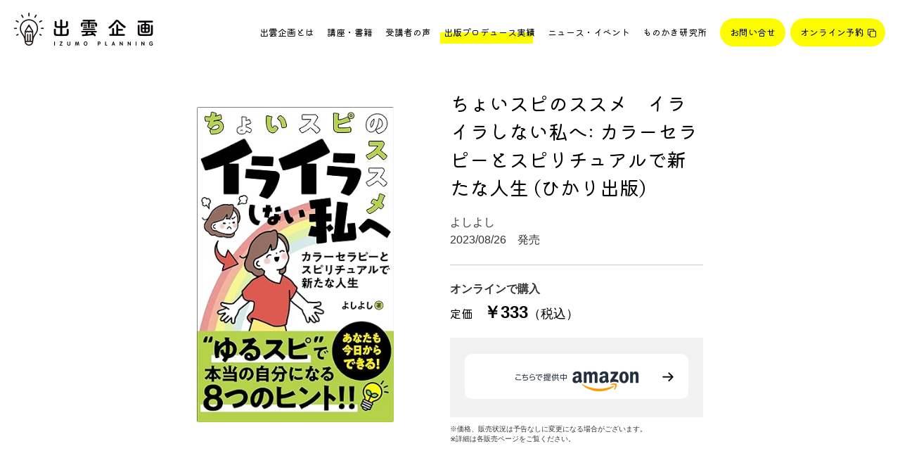

--- FILE ---
content_type: text/html; charset=UTF-8
request_url: https://izumokikaku.jp/produce/yoshiyoshi/
body_size: 4435
content:




<!DOCTYPE html>
<html>
<head>
<meta property="og:type" content="article" />
<meta property="og:title" content="ちょいスピのススメ　イライラしない私へ: カラーセラピーとスピリチュアルで新たな人生 (ひかり出版)" />
<meta property="og:description" content="出版プロデュース実績｜株式会社出雲企画" />
<meta name="twitter:description" content="出版プロデュース実績｜株式会社出雲企画" />


<meta charset="utf-8">
<!-- Global site tag (gtag.js) - Google Analytics -->
<script async src="https://www.googletagmanager.com/gtag/js?id=G-HJSR8W78S0"></script>
<script>
  window.dataLayer = window.dataLayer || [];
  function gtag(){dataLayer.push(arguments);}
  gtag('js', new Date());

  gtag('config', 'G-HJSR8W78S0');
</script>

<meta name="description" content="株式会社出雲企画では、コピーライティングのスクール運営や企業研修、出版プロデュースを行っています。">
<meta property="og:url" content="http://izumokikaku.jp/produce/yoshiyoshi/" />
<meta property="og:site_name" content="出雲企画 -IZUMO PLANNING-" />
<meta property="og:image" content="http://izumokikaku.jp/assets/img/ogp.png" />
<meta name="twitter:card" content="summary_large_image" />
<meta name="twitter:site" content="@webcopyschool" />

<meta name="viewport" content="width=device-width,initial-scale=1">
<title>出雲企画 -IZUMO PLANNING-</title>
<link rel="preconnect" href="https://fonts.googleapis.com">
<link rel="preconnect" href="https://fonts.gstatic.com" crossorigin>
<link href="https://fonts.googleapis.com/css2?family=Kiwi+Maru&display=swap" rel="stylesheet">
<link href="https://maxcdn.bootstrapcdn.com/font-awesome/4.7.0/css/font-awesome.min.css" rel="stylesheet">
<link rel="stylesheet" href="/assets/css/common.css?ver=0.5.9"/>


<script src="https://cdn.jsdelivr.net/npm/vue@2"></script>

<!-- <script src="https://cdn.jsdelivr.net/npm/vue@2/dist/vue.js" defer></script> -->
<script src="/assets/js/common.js?ver=0.5.9" defer></script><link rel="stylesheet" href="/assets/css/list.css?ver=0.5.9"/>
<link rel="stylesheet" href="/assets/css/single.css?ver=0.5.9" media="screen and (min-width:801px)"/>
<link rel="stylesheet" href="/assets/css/single_sp.css?ver=0.5.9" media="screen and (max-width:800px)"/>
</head>
<body>
<div class="body_inner">
<header id="vue_header">
<div id="header" class="">
    <div class="logo" @mouseenter="blur_logo=true" @mouseleave="blur_logo=false">
        <a href="/">
        <img v-cloak v-if="blur_logo" src="/assets/img/Logo_color.png">
        <img v-else src="/assets/img/Logo.png">
    </a>
    </div>
    <div id="nav">
        <ul>
                        <li><a href="/about">出雲企画とは</a></li>
                        
                            <li><a href="/works">講座・書籍</a></li>
                            
                            <li><a href="/voice">受講者の声</a></li>
                            
                            <li><div class="underline"></div><a href="/produce">出版プロデュース実績</a></li>
                            
                            <li><a href="/newsevent">ニュース・イベント</a></li>
                            
                            <li><a href="/monokakiken">ものかき研究所</a></li>
                        
        </ul>
        <ul class="highlight_buttons">
            <li><a href="/contact/" class="highlight">お問い合せ</a></li>            <li><a href="https://note.com/mayomayo3/n/n63c5bef8902d" class="highlight" target="_blank" rel="noopener">オンライン予約</a></li>        </ul>
    </div>
</div>

<div id="header_mid">
    <div @click="closeMenu" :class="{overlayShow:active}" class="overlay"></div>
    <div class="head">
        <div class="logo" @mouseenter="blur_logo=true" @mouseleave="blur_logo=false">
            <a href="/">
            <img v-cloak v-if="blur_logo" src="/assets/img/Logo_color.png">
            <img v-else src="/assets/img/Logo.png">
        </a>
        </div>
        <div class="icon-wrap" @click="openMenu">
            <img v-cloak src="/assets/img/icon/menu.png">
        </div>
    </div>
    <div id="modal_nav" :class="{show:active}">
        <div class="icon-wrap" @click="closeMenu">
            <img src="/assets/img/icon/cross.png">
        </div>
        <ul>
                            <li ><a href="/about"><span>出雲企画とは</span></a></li>
                        
                            <li ><a href="/works"><span>講座・書籍</span></a></li>
                            
                            <li ><a href="/voice"><span>受講者の声</span></a></li>
                            
                            <li active><a href="/produce"><span>出版プロデュース実績</span></a></li>
                            
                            <li ><a class="" href="/newsevent"><span>ニュース・イベント</span></a></li>
                            
                            <li ><a href="/monokakiken"><span>ものかき研究所</span></a></li>
                        
        </ul>
        <ul class="highlight_buttons">
            <li class="highlight"><a href="/contact/">お問い合せ</a></li>            <li class="highlight"><a href="https://note.com/mayomayo3/n/n63c5bef8902d" target="_blank" rel="noopener">オンライン予約</a></li>        </ul>
    </div>
</div>
</header><div id="single_contents" class="book_detail">
    <div class="thumbnail"><img class="main_img" loading="lazy" src="https://izumokikaku.jp/wp-content/uploads/2024/03/よしよし.jpg"></div>
    <div class="book_info">
        <div class="title">ちょいスピのススメ　イライラしない私へ: カラーセラピーとスピリチュアルで新たな人生 (ひかり出版)</div>
        <div class="author">よしよし</div>
        <div class="date">2023/08/26　発売</div>
        <div class="store_info">
          <div class="online_label">オンラインで購入</div>
          <div>定価　<span class="price">￥333<span class="small">（税込）</span></span></div>
          <div class="store_link">

                          <a target="_blank" href="https://amzn.asia/d/hN4Dkw0" class="store_button"><img src="/assets/img/logo/amazon_new.png"></a>
            
            
            
            
                      </div>
        </div>
        <div class="annotations mt10">
          ※価格、販売状況は予告なしに変更になる場合がございます。<br>
          ※詳細は各販売ページをご覧ください。
        </div>
    </div>
</div>


<div id="list_contents">
<div class="list_title">その他の出版プロデュース実績</div>
<section class="">

  <div class="articles column-4 mt10">
        <article class="post">
      <a href="https://izumokikaku.jp/produce/endoumichiko/">
          <div class="thumbnail"><img loading="lazy" src="https://izumokikaku.jp/wp-content/uploads/2022/10/51BBhEw8X7L.jpg"></div>
            <div class="title">音楽で子どもの『主体性』を育てるスゴいあそび術: 非認知能力を育てるリトミック効果　自己肯定感を高める３つのB (DOREMI舎)</div>
            <div class="summary">
              <div class="author">遠藤　美智子 </div>
              <div class="date">2022/10/07　発売</div>
            </div>
      </a>
    </article>
        <article class="post">
      <a href="https://izumokikaku.jp/produce/rumi/">
          <div class="thumbnail"><img loading="lazy" src="https://izumokikaku.jp/wp-content/uploads/2024/06/81O7rYKxPLL._SY522_.jpg"></div>
            <div class="title">筆文字アートで幸せに生きる方法 (享徳出版)</div>
            <div class="summary">
              <div class="author"> 大﨑　るみ</div>
              <div class="date">2024/01/25　発売</div>
            </div>
      </a>
    </article>
        <article class="post">
      <a href="https://izumokikaku.jp/produce/tsukimomo/">
          <div class="thumbnail"><img loading="lazy" src="https://izumokikaku.jp/wp-content/uploads/2025/10/つきもも.jpg"></div>
            <div class="title">働き方迷子10年のワーママがたどり着いた「パート×副業ライター」で叶えるゆとりある毎日</div>
            <div class="summary">
              <div class="author">つきもも</div>
              <div class="date">2025/09/30　発売</div>
            </div>
      </a>
    </article>
        <article class="post">
      <a href="https://izumokikaku.jp/produce/yokogi-2/">
          <div class="thumbnail"><img loading="lazy" src="https://izumokikaku.jp/wp-content/uploads/2025/06/ヨコギ.jpg"></div>
            <div class="title">教えて師匠！ タロットリーディング上達の秘訣 教えて師匠！ シリーズ Kindle版</div>
            <div class="summary">
              <div class="author">ヨコギ</div>
              <div class="date">2024/05/11　発売</div>
            </div>
      </a>
    </article>
        <article class="post">
      <a href="https://izumokikaku.jp/produce/%e3%81%a9%e3%82%93%e3%81%aa%e3%81%ab%e5%b9%bc%e7%a8%9a%e5%9c%92%e8%a1%8c%e4%ba%8b%e3%81%8c%e5%a4%9a%e3%81%8f%e3%81%a6%e3%82%82%e5%9c%a8%e5%ae%85%e3%81%a7%e6%9c%88%e3%81%ab1%e4%b8%87%e5%86%86%e7%a8%bc/">
          <div class="thumbnail"><img loading="lazy" src="https://izumokikaku.jp/wp-content/uploads/2021/12/さいはな.jpeg"></div>
            <div class="title">どんなに幼稚園行事が多くても在宅で月に1万円稼ぐ方法: 幼稚園の預かり時間内で働ける　生き生き働くママになる！ Kindle版</div>
            <div class="summary">
              <div class="author">さいはな</div>
              <div class="date">2020/12/21　発売</div>
            </div>
      </a>
    </article>
        <article class="post">
      <a href="https://izumokikaku.jp/produce/tenko/">
          <div class="thumbnail"><img loading="lazy" src="https://izumokikaku.jp/wp-content/uploads/2023/07/てんこさん表紙.jpeg"></div>
            <div class="title">近所のパートすらムリだった 働きづらい主婦が40代で在宅ワーク開始・月８万円稼いで自己肯定感を上げた話: 令和時代は選択肢が豊富 元々できることで家庭以外のわたしを取り戻す (ふくみみ出版)</div>
            <div class="summary">
              <div class="author">てんこ</div>
              <div class="date">2022/11/02　発売</div>
            </div>
      </a>
    </article>
        <article class="post">
      <a href="https://izumokikaku.jp/produce/%e7%be%8e%e6%9c%88%e5%bc%8f%e3%83%a0%e3%83%bc%e3%83%b3%e3%83%80%e3%82%a4%e3%82%a8%e3%83%83%e3%83%88-%e6%9c%88%e3%81%ae%e3%83%aa%e3%82%ba%e3%83%a0%e3%81%ab%e5%90%88%e3%82%8f%e3%81%9b%e3%81%a6%e7%b0%a1/">
          <div class="thumbnail"><img loading="lazy" src="https://izumokikaku.jp/wp-content/uploads/2021/12/みつき.jpeg"></div>
            <div class="title">美月式ムーンダイエット: 月のリズムに合わせて簡単な動きと呼吸を行うだけ！コロナ太りのぽっこりお腹が2ヶ月でウエストー7センチ！  Kindle版</div>
            <div class="summary">
              <div class="author">美月まどか </div>
              <div class="date">2021/07/08　発売</div>
            </div>
      </a>
    </article>
        <article class="post">
      <a href="https://izumokikaku.jp/produce/%e4%b8%96%e7%95%8c%e4%b8%80%e3%82%ab%e3%83%b3%e3%82%bf%e3%83%b3%e3%81%aa%e3%80%8c%e7%b9%8a%e7%b4%b0%e3%81%95%e3%82%93%e3%80%8d%e3%82%84%e3%80%8chsp%e3%80%8d%e3%81%8c%e5%b9%b8%e3%81%9b%e3%81%ab/">
          <div class="thumbnail"><img loading="lazy" src="https://izumokikaku.jp/wp-content/uploads/2021/12/もえ.jpeg"></div>
            <div class="title">世界一カンタンな「繊細さん」や「HSP」が幸せに生きるバイブル: 読むだけで生きづらさが「ス〜」っと軽くなる！ Kindle版</div>
            <div class="summary">
              <div class="author">もえ</div>
              <div class="date">2020/10/28　発売</div>
            </div>
      </a>
    </article>
        <div class="dummy"></div>
    <div class="dummy"></div>
  </div>
</section>
</div>




<footer id="footer">
    <div class="inner">
    <div onclick="toTop()" class="toTop" >
        <img alt="トップページへ" src="/assets/img/toTop.png">
    </div>
    <div class="menu-sns">
                    <a target="_blank" href="https://lin.ee/bYlxIy4"><img src="/assets/img/icon/line.png">LINE</a>
                            <a target="_blank" href="https://www.youtube.com/watch?v=ErdCCEzJKNQ&list=PL8aPMyGM1aCTeNp4oAIZPp_26K0fVxsKy"><img src="/assets/img/icon/youtube.png">YouTube</a>
                            <a target="_blank" href="https://www.twitter.com/webcopyschool"><img src="/assets/img/icon/twitter.png">Twitter</a>
                            <a target="_blank" href="https://www.facebook.com/mayomayodesu"><img src="/assets/img/icon/facebook.png">Facebook</a>
                            <a target="_blank" href="https://instagram.com/mayomayo_1003/"><img src="/assets/img/icon/instagram.png">Instagram</a>
                            <a target="_blank" href=" https://note.com/mayomayo3/n/n63c5bef8902d"><img src="/assets/img/icon/note.png">note</a>
                            <a target="_blank" href="https://my170p.com/p/r/Bs0ivR2u"><img src="/assets/img/icon/mail.png">メールマガジン</a>
                    <a class="dummy"></a>
            <a class="dummy"></a>
            <a class="dummy"></a>   
    </div>

    <div class="nav">
        <ul>
                            <li><a href="/about">出雲企画とは</a></li>
                        
                            <li><a href="/works">講座・書籍</a></li>
                            
                            <li><a href="/voice">受講者の声</a></li>
                            
                            <li><a href="/produce">出版プロデュース実績</a></li>
                            
                            <li><a href="/newsevent">ニュース・イベント</a></li>
                            
                            <li><a href="/monokakiken">ものかき研究所</a></li>
            
                            <li><a class="underline" href="/contact/">お問い合せ</a></li>
                            
                            <li><a class="underline" href="https://note.com/mayomayo3/n/n63c5bef8902d" target="_blank">オンライン予約</a></li>
               
            <li class="dummy"></li>
            <li class="dummy"></li>
            <li class="dummy"></li>      
        </ul>
        <div onclick="toTop()" class="toTop_sp" >
        <img alt="トップページへ" src="/assets/img/toTop.png">
    </div>
    </div>
    <div class="bottom">
        <div>
            <a class="privacy" href="/policy">個人情報の取り扱いについて</a>
        </div>
        <div class="bottom-right">
            <span class="copy">&copy; 2022 izumokikaku Corp.</span>
            <a href="/"><img class="logo" src="/assets/img/Logo_color.png"></a>
        </div>
    </div>
    <div class="bottom_sp">
        <div>
            <a class="privacy" href="/policy">個人情報の取り扱いについて</a>
        </div>
        <div class="bottom-right">
            <a href="/"><img class="logo" src="/assets/img/Logo_color.png"></a>
        </div>
        <span class="copy">&copy; 2022 izumokikaku Corp.</span>
    </div>
    <div>
</footer>
</div>
</body>
</html>


--- FILE ---
content_type: text/css
request_url: https://izumokikaku.jp/assets/css/common.css?ver=0.5.9
body_size: 2033
content:
[v-cloak] {
  display: none!important;
}
*:focus {
  outline: none;
}
select {
  -webkit-appearance: none;
  appearance: none;
}
a {
  -webkit-tap-highlight-color: rgba(0, 0, 0, 0);
  cursor: pointer;
}
div,
img {
  -webkit-tap-highlight-color: rgba(0, 0, 0, 0);
}
@media screen and (min-width: 801px) {
  .sp_only {
    display: none;
  }
}
@media screen and (max-width: 800px) {
  .pc_only {
    display: none;
  }
}
html {
  font-family: 'Kiwi Maru', sans-serif;
}
.kiwi {
  font-family: 'Kiwi Maru', sans-serif !important;
}
.font-normal {
  font-family: "游ゴシック", "ヒラギノ角ゴ Pro W3", "メイリオ", sans-serif;
}
body {
  margin: 0;
  padding: 0;
  overflow-x: hidden;
  width: 100vw;
}
.body_inner {
  margin: 0;
  padding: 0;
  overflow-x: hidden;
  width: 100vw;
}
a {
  text-decoration: none;
  color: #000000;
}
a:active {
  color: #000000;
}
a:focus {
  outline: none;
}
ul,
li {
  list-style: none;
  margin: 0;
  padding: 0;
}
@media screen and (min-width: 1180px) {
  #header_mid {
    display: none!important;
  }
}
@media screen and (max-width: 1179px) {
  #header {
    display: none!important;
  }
}
#header {
  max-width: 1280px;
  padding: 20px 20px;
  width: calc(100% - 40px);
  height: 46px;
  font-size: 13px;
  display: flex;
  align-items: center;
  justify-content: space-between;
  text-decoration: none;
  margin: auto;
}
#header.top_header {
  max-width: 100vw;
  padding: 20px 20px;
  width: calc(100% - 40px);
  height: 46px;
  font-size: 13px;
  display: flex;
  align-items: center;
  justify-content: space-between;
  text-decoration: none;
}
#header .logo img {
  zoom: 0.5;
}
#header #nav {
  width: 100%;
  margin-top: 6px;
  list-style: none;
  display: flex;
  justify-content: flex-end;
}
#header #nav .highlight_buttons {
  margin-left: 4px;
}
#header #nav li {
  cursor: pointer;
  text-align: center;
  float: left;
  position: relative;
}
#header #nav li .underline {
  z-index: -10;
  left: 4px;
  bottom: 4px;
  position: absolute;
  width: calc(100% - 16px);
  height: 16px;
  background-color: #FEFD00;
}
#header #nav li a {
  margin: 0 1px;
  display: inline-block;
  line-height: 40px;
  padding: 0 8px;
  text-decoration: none;
  color: #000000;
  background-color: inherit;
  border-radius: 8px;
  transition: background-color ease-in-out 0.2s;
}
#header #nav li a:hover {
  background-color: #ffff8a;
}
#header #nav li a.highlight {
  margin-left: 6px;
  border-radius: 100px;
  background-color: #FEFD00;
  padding: 0 14px;
}
#header #nav li a.highlight:hover {
  background-color: #ffff8a;
}
#header #nav li a[target="_blank"] {
  position: relative;
  padding: 0 30px 0 14px;
}
#header #nav li a[target="_blank"]::after {
  content: url("/assets/img/icon/link.png");
  zoom: 0.6;
  position: absolute;
  right: 22px;
  top: 7px;
}
#header_mid {
  width: 100vw;
  position: relative;
  padding: 20px;
  box-sizing: border-box;
}
#header_mid .overlay {
  width: 100vw;
  height: 100vh;
  z-index: -10;
  background-color: #000000;
  opacity: 0;
  position: fixed;
  top: 0;
  left: 0;
  transition: all ease-in-out 0.3s;
}
#header_mid .overlayShow {
  z-index: 900;
  opacity: 0.5;
}
#header_mid .head {
  width: 100%;
  display: flex;
  justify-content: space-between;
  align-items: center;
}
#header_mid .logo {
  height: 36px;
}
#header_mid .logo img {
  height: 36px!important;
}
#header_mid .icon-wrap {
  padding-top: 8px;
  padding-right: 0;
  cursor: pointer;
  text-align: right;
}
#header_mid .icon-wrap img {
  zoom: 0.4;
}
#header_mid #modal_nav {
  z-index: 1000;
  position: absolute;
  top: 0;
  right: -375px;
  background-color: #ffffff;
  width: 375px;
  box-sizing: border-box;
  padding: 20px 36px 36px 36px;
  transition: all ease-in-out 0.3s;
  border-radius: 0 0 0 40px;
}
@media screen and (max-width: 375px) {
  #header_mid #modal_nav {
    width: 100%;
  }
}
#header_mid #modal_nav.show {
  right: 0px;
}
#header_mid #modal_nav li {
  font-size: 16px;
  height: 56px;
  width: calc(100% - 50px);
  position: relative;
}
#header_mid #modal_nav li[active] a {
  width: 100%;
  display: block;
}
#header_mid #modal_nav li[active] span {
  color: #000000;
  background: linear-gradient(transparent 56%, #FEFD00 50%);
  background-repeat: no-repeat;
  background-position: 0 0;
}
#header_mid #modal_nav li a {
  display: block;
  width: 100%;
  padding: 12px 16px;
  margin: 4px 0;
  box-sizing: border-box;
  border-radius: 10px;
}
#header_mid #modal_nav li a:hover {
  background-color: #ffff8a;
}
@media screen and (max-width: 375px) {
  #header_mid #modal_nav li {
    width: 100%;
  }
}
#header_mid .highlight_buttons {
  margin-top: 10px;
}
#header_mid .highlight {
  padding-right: 36px;
}
#header_mid .highlight a {
  background-color: #FEFD00;
  border-radius: 26px!important;
  text-align: center;
}
#header_mid .highlight a:hover {
  background-color: #ffff8a;
}
#header_mid a[target="_blank"] {
  position: relative;
  padding: 0 30px 0 14px;
}
#header_mid a[target="_blank"]::after {
  content: url("/assets/img/icon/link.png");
  zoom: 0.6;
  position: absolute;
  right: 46px;
  top: 32px;
}
.contents.basic {
  margin: auto;
  padding-top: 40px;
  font-family: "游ゴシック", "ヒラギノ角ゴ Pro W3", "メイリオ", sans-serif;
}
@media screen and (min-width: 801px) {
  .contents.basic {
    width: 720px;
  }
}
@media screen and (max-width: 800px) {
  .contents.basic {
    width: calc(100% - 52px);
  }
}
footer {
  margin-top: 100px;
  background-color: #F8F8F8;
  border-radius: 20px 0 0 0;
}
@media screen and (min-width: 1081px) {
  footer {
    margin-left: 80px;
    width: calc(100vw - 80px - 160px);
    padding: 80px 80px 60px 80px;
  }
}
@media screen and (max-width: 1080px) and (min-width: 861px) {
  footer {
    margin-left: 80px;
    width: calc(100vw - 80px - 120px);
    padding: 80px 60px 60px 60px;
  }
}
@media screen and (max-width: 860px) {
  footer {
    width: calc(100vw - 120px);
    padding: 80px 60px 60px 60px;
  }
}
@media screen and (max-width: 860px) and (min-width: 476px) {
  footer {
    width: calc(100vw - 120px);
    padding: 80px 60px 60px 60px;
  }
}
@media screen and (max-width: 475px) {
  footer {
    width: calc(100vw - 80px);
    padding: 40px 40px 60px 40px;
  }
}
footer .inner {
  max-width: 1080px;
  margin: auto;
  position: relative;
}
footer .menu-sns {
  font-size: 14px;
  margin-top: 20px;
  display: flex;
  justify-content: space-between;
  align-items: center;
}
@media screen and (max-width: 1081px) {
  footer .menu-sns {
    flex-wrap: wrap;
  }
}
footer .menu-sns a {
  display: flex;
  align-items: center;
}
@media screen and (max-width: 1081px) and (min-width: 676px) {
  footer .menu-sns a {
    width: 33%;
    margin: 20px 0;
  }
}
@media screen and (max-width: 675px) {
  footer .menu-sns a {
    width: 135px;
    margin: 20px 0;
  }
}
footer .menu-sns img {
  zoom: 0.5;
  margin-right: 16px;
}
footer .nav {
  width: 100%;
  position: relative;
}
@media screen and (min-width: 1081px) {
  footer .nav {
    font-size: 18px;
    margin: 60px 0 100px 0;
  }
}
@media screen and (max-width: 1080px) and (min-width: 676px) {
  footer .nav {
    font-size: 16px;
    margin: 60px 0 100px 0;
  }
}
@media screen and (max-width: 675px) {
  footer .nav {
    margin: 36px 0 0 0;
  }
}
footer .nav ul {
  display: flex;
  justify-content: space-between;
  width: 100%;
  flex-wrap: wrap;
}
footer .nav li {
  text-align: left;
  margin: 20px 0;
  position: relative;
}
@media screen and (min-width: 780px) {
  footer .nav li {
    width: 25%;
    margin: 20px 0;
  }
}
@media screen and (max-width: 780px) and (min-width: 676px) {
  footer .nav li {
    width: 33%;
    margin: 20px 0;
  }
}
@media screen and (max-width: 675px) and (min-width: 476px) {
  footer .nav li {
    width: 50%;
    margin: 16px 0;
  }
}
@media screen and (max-width: 475px) {
  footer .nav li {
    width: 100%;
    margin: 16px 0;
  }
}
footer .nav .underline {
  color: #000000;
  background: linear-gradient(transparent 56%, #FEFD00 50%);
  background-repeat: no-repeat;
  background-position: -4px 0;
}
@media screen and (min-width: 676px) {
  footer .bottom_sp {
    display: none!important;
  }
  footer .toTop {
    right: 80px;
  }
}
@media screen and (max-width: 675px) {
  footer .bottom {
    display: none!important;
  }
  footer .toTop {
    right: 0;
  }
}
@media screen and (min-width: 476px) {
  footer .toTop_sp {
    display: none!important;
  }
}
@media screen and (max-width: 475px) {
  footer .toTop {
    display: none!important;
  }
}
footer .toTop {
  zoom: 0.5;
  position: absolute;
  top: -360px;
  cursor: pointer;
}
footer .toTop_sp {
  zoom: 0.5;
  position: absolute;
  bottom: 20px;
  right: 0;
  cursor: pointer;
}
footer .bottom {
  display: flex;
  justify-content: space-between;
  align-items: center;
}
footer .bottom .bottom-right {
  display: flex;
  justify-content: flex-end;
  align-items: center;
}
footer .bottom .copy {
  margin-right: 20px;
}
footer .bottom .logo {
  zoom: 0.5;
}
footer .bottom .privacy {
  font-size: 12px;
}
footer .bottom .copy {
  font-size: 9px;
}
footer .bottom_sp {
  padding: 18px 0;
}
footer .bottom_sp .bottom-right {
  margin: 60px 0;
}
footer .bottom_sp .copy {
  margin-right: 20px;
}
footer .bottom_sp .logo {
  zoom: 0.5;
}
footer .bottom_sp .privacy {
  font-size: 12px;
}
footer .bottom_sp .copy {
  font-size: 9px;
}
footer .dummy {
  height: 0;
  margin: 0!important;
  padding: 0;
}
.mt10 {
  margin-top: 10px;
}
.mt40 {
  margin-top: 40px;
}
.mt60 {
  margin-top: 60px;
}
.mt100 {
  margin-top: 100px;
}
.mb40 {
  margin-bottom: 40px;
}


--- FILE ---
content_type: text/css
request_url: https://izumokikaku.jp/assets/css/list.css?ver=0.5.9
body_size: 2525
content:
body {
  overflow-x: hidden;
}
.more_mid_wrap {
  display: none;
}
.sp_nav,
.more_sp_wrap {
  display: none!important;
}
@media screen and (min-width: 1201px) {
  #contents,
  #list_contents {
    max-width: 1080px;
    margin: 60px auto;
    padding: 0;
  }
}
@media screen and (max-width: 1200px) and (min-width: 676px) {
  #contents,
  #list_contents {
    width: calc(100% - 100px);
    margin: 50px auto;
    padding: 0;
  }
}
@media screen and (max-width: 675px) {
  #contents,
  #list_contents {
    width: calc(100% - 40px);
    margin: 20px auto;
    padding: 0;
  }
}
@media screen and (min-width: 676px) {
  #list_contents .list_title {
    font-size: 28px;
    margin-top: 100px;
    margin-bottom: 60px;
  }
}
@media screen and (max-width: 675px) {
  #list_contents .list_title {
    font-size: 24px;
    margin-top: 100px;
    margin-bottom: 60px;
  }
}
.articles.column-3 {
  margin-top: 40px;
  width: 100%;
  display: flex;
  flex-wrap: wrap;
  justify-content: space-between;
}
.articles.column-3 article {
  margin-bottom: 80px;
}
.articles.column-3 .title {
  margin-top: 16px;
  font-size: 16px;
  line-height: 28px;
}
.articles.column-3 .summary {
  font-family: "游ゴシック", "ヒラギノ角ゴ Pro W3", "メイリオ", sans-serif;
  margin-top: 12px;
  font-size: 14px;
  line-height: 26px;
  color: #666666;
}
@media screen and (min-width: 1181px) {
  .articles.column-3 article {
    width: 320px;
  }
  .articles.column-3 .thumbnail img {
    height: 216px;
    width: 320px;
  }
}
@media screen and (max-width: 1180px) and (min-width: 1081px) {
  .articles.column-3 article {
    width: 300px;
  }
  .articles.column-3 .thumbnail img {
    height: 200px;
    width: 300px;
  }
}
@media screen and (max-width: 1080px) and (min-width: 1001px) {
  .articles.column-3 article {
    width: 280px;
  }
  .articles.column-3 .thumbnail img {
    height: 190px;
    width: 280px;
  }
}
@media screen and (max-width: 1000px) and (min-width: 841px) {
  .articles.column-3 {
    justify-content: space-around !important;
  }
  .articles.column-3 article {
    width: 320px;
  }
  .articles.column-3 .thumbnail img {
    height: 216px;
    width: 320px;
  }
}
@media screen and (max-width: 840px) and (min-width: 801px) {
  .articles.column-3 {
    justify-content: space-around !important;
  }
  .articles.column-3 article {
    width: 300px;
  }
  .articles.column-3 .thumbnail img {
    height: 200px;
    width: 300px;
  }
}
@media screen and (max-width: 800px) and (min-width: 676px) {
  .articles.column-3 article {
    width: 80%;
    margin: auto;
    margin-bottom: 80px;
  }
  .articles.column-3 .thumbnail img {
    width: 100%;
  }
  .articles.column-3 .title {
    font-size: 18px;
  }
}
@media screen and (max-width: 675px) {
  .articles.column-3 article {
    width: 100%;
    margin: auto;
    margin-bottom: 80px;
  }
  .articles.column-3 .thumbnail img {
    width: 100%;
  }
  .articles.column-3 .title {
    font-size: 18px;
  }
}
.articles.column-3 .thumbnail {
  position: relative;
}
.articles.column-3 .thumbnail img {
  border-radius: 20px;
  object-fit: cover;
}
.articles.column-3 .thumbnail.new::before {
  position: absolute;
  zoom: 0.32;
  top: 50px;
  left: -40px;
  content: url('/assets/img/icon/new.png');
}
.articles.column-3 .date {
  margin-bottom: 0px;
}
.articles.column-4 {
  width: 100%;
  margin-top: 60px;
  display: flex;
  flex-wrap: wrap;
  justify-content: space-around !important;
}
.articles.column-4 .thumbnail {
  text-align: center;
}
.articles.column-4 .thumbnail img {
  object-fit: contain;
}
.articles.column-4 .title {
  margin-top: 20px;
  font-size: 14px;
  line-height: 22px;
  text-align: left;
}
.articles.column-4 .summary {
  font-family: "游ゴシック", "ヒラギノ角ゴ Pro W3", "メイリオ", sans-serif;
  margin-top: 8px;
  color: #666666;
  text-align: left;
  font-size: 12px;
  line-height: 20px;
}
@media screen and (min-width: 1081px) {
  .articles.column-4 article {
    width: 220px;
    margin-bottom: 100px;
  }
  .articles.column-4 .title {
    font-size: 16px;
  }
  .articles.column-4 .thumbnail img {
    width: 170px;
    height: 260px;
  }
}
@media screen and (max-width: 1080px) and (min-width: 1001px) {
  .articles.column-4 article {
    width: 200px;
    margin-bottom: 90px;
  }
  .articles.column-4 .title {
    font-size: 16px;
  }
  .articles.column-4 .thumbnail img {
    width: 160px;
    height: 240px;
  }
}
@media screen and (max-width: 1000px) and (min-width: 881px) {
  .articles.column-4 article {
    width: 29%;
    margin-bottom: 80px;
  }
  .articles.column-4 .title {
    font-size: 16px;
  }
  .articles.column-4 .thumbnail img {
    width: 170px;
    height: 260px;
  }
}
@media screen and (max-width: 880px) and (min-width: 801px) {
  .articles.column-4 article {
    width: 29%;
    margin-bottom: 70px;
  }
  .articles.column-4 .title {
    font-size: 16px;
  }
  .articles.column-4 .thumbnail img {
    width: 160px;
    height: 240px;
  }
}
@media screen and (max-width: 800px) and (min-width: 676px) {
  .articles.column-4 article {
    width: 42%;
    margin-bottom: 60px;
  }
  .articles.column-4 .title {
    margin-top: 14px;
    font-size: 16px;
  }
  .articles.column-4 .thumbnail img {
    width: 170px;
    height: 260px;
  }
}
@media screen and (max-width: 675px) {
  .articles.column-4 {
    justify-content: space-between !important;
  }
  .articles.column-4 article {
    width: 44%;
    margin-bottom: 50px;
  }
  .articles.column-4 .title {
    margin-top: 14px;
    font-size: 16px;
  }
  .articles.column-4 .thumbnail img {
    width: 140px;
    height: 190px;
  }
}
.articles.column-4 .dummy {
  display: block;
  content: "";
  width: 220px;
}
.articles.voice_list {
  margin-top: 80px;
  margin-left: 60px;
  background-color: #FEFD00;
  padding: 60px;
  border-radius: 60px;
  width: 200%;
}
@media screen and (min-width: 1201px) {
  .articles.voice_list .voice_list_inner {
    max-width: 1080px;
  }
  .articles.voice_list .voice_list_inner article {
    width: 500px;
  }
  .articles.voice_list .voice_list_inner .icon img {
    width: 100px;
    height: 100px;
  }
}
@media screen and (max-width: 1200px) and (min-width: 1001px) {
  .articles.voice_list .voice_list_inner {
    width: calc(100vw - 100px);
  }
  .articles.voice_list .voice_list_inner article {
    width: 48%;
  }
  .articles.voice_list .voice_list_inner .icon img {
    width: 90px;
    height: 90px;
  }
}
@media screen and (max-width: 1000px) and (min-width: 901px) {
  .articles.voice_list .voice_list_inner {
    width: calc(100vw - 100px);
  }
  .articles.voice_list .voice_list_inner article {
    width: 48%;
  }
  .articles.voice_list .voice_list_inner .icon img {
    width: 80px;
    height: 80px;
  }
}
@media screen and (max-width: 900px) and (min-width: 676px) {
  .articles.voice_list .voice_list_inner {
    width: calc(100vw - 100px);
  }
  .articles.voice_list .voice_list_inner article {
    width: 100%;
  }
  .articles.voice_list .voice_list_inner article a {
    justify-content: center;
  }
  .articles.voice_list .voice_list_inner .icon img {
    width: 80px;
    height: 80px;
  }
}
@media screen and (max-width: 675px) {
  .articles.voice_list {
    width: calc(100vw - 20px) !important;
    margin: 20px 0 40px -20px !important;
    padding: 40px 20px!important;
    border-radius: 60px 0 0 60px!important;
  }
  .articles.voice_list .voice_list_inner {
    width: 100%;
    margin-left: 0px!important;
  }
  .articles.voice_list .voice_list_inner article {
    width: calc(100% - 80px);
    background-color: #ffffff;
    border-radius: 20px;
    margin: 10px 0;
    padding: 30px;
  }
  .articles.voice_list .voice_list_inner article a {
    display: initial!important;
  }
  .articles.voice_list .voice_list_inner .voice_area {
    width: 100%!important;
    margin: 10px 0 0 0!important;
    padding: 0!important;
  }
  .articles.voice_list .voice_list_inner .icon {
    margin-right: 20px;
  }
  .articles.voice_list .voice_list_inner .icon img {
    width: 80px;
    height: 80px;
  }
  .articles.voice_list .voice_list_inner .user_info {
    display: flex;
    align-items: center;
  }
  .articles.voice_list .voice_list_inner .title {
    font-size: 16px;
    line-height: 28px;
    height: auto!important;
    margin-bottom: 4px;
  }
}
.articles.voice_list .voice_list_inner {
  margin-left: -120px;
  display: flex;
  justify-content: space-between;
  flex-wrap: wrap;
}
.articles.voice_list .voice_list_inner::after {
  display: block;
  content: "";
  width: 340px;
}
.articles.voice_list article a {
  display: flex;
  align-items: center;
}
.articles.voice_list .user_info {
  text-align: center;
  font-size: 14px;
}
.articles.voice_list .icon img {
  object-fit: cover;
  border-radius: 50%;
}
.articles.voice_list .voice_area {
  margin-left: 10px;
  background-color: #ffffff;
  border-radius: 16px;
  width: 390px;
  padding: 25px;
  margin-bottom: 20px;
}
.articles.voice_list .title {
  font-size: 16px;
  line-height: 28px;
  height: 56px;
  display: flex;
  align-items: center;
  display: -webkit-box;
  -webkit-box-orient: vertical;
  -webkit-line-clamp: 2;
  overflow: hidden;
}
.articles.voice_list .summary {
  font-family: "游ゴシック", "ヒラギノ角ゴ Pro W3", "メイリオ", sans-serif;
  font-size: 12px;
  color: #666666;
  line-height: 20px;
}
.articles.voice_list .beginning {
  line-height: 22px;
  max-height: 66px;
  margin: 10px 0 16px 0;
  display: -webkit-box;
  -webkit-box-orient: vertical;
  -webkit-line-clamp: 3;
  overflow: hidden;
}
.articles.voice_list .course,
.articles.voice_list .term {
  font-size: 11px;
  line-height: 20px;
}
.no_post {
  width: 100%;
  text-align: center;
  font-size: 28px;
  margin: 110px 0 200px 0;
  color: #333333;
}
.search_query {
  font-size: 28px;
  margin: 30px 0;
  color: #333333;
}
.search_query .small {
  font-size: 20px;
}
@media screen and (min-width: 676px) {
  .tags_sp,
  .tag_query {
    display: none!important;
  }
  .page_summary {
    font-size: 14px;
    line-height: 28px;
    margin-bottom: 20px;
  }
}
@media screen and (max-width: 675px) {
  .tags {
    display: none!important;
  }
  .tags_sp,
  .tag_query {
    font-size: 24px;
  }
  .page_summary {
    font-size: 12px;
    line-height: 24px;
    margin-bottom: 60px;
  }
}
@media screen and (min-width: 676px) {
  .page_title {
    height: 72px;
  }
  .page_title img {
    zoom: 0.5;
  }
}
@media screen and (max-width: 675px) {
  .page_title {
    height: 38px;
    margin-bottom: 16px;
    margin-top: 50px;
  }
  .page_title img {
    height: 100%;
  }
}
.tags {
  display: flex;
  justify-content: space-between;
  align-items: center;
  margin-bottom: 40px;
}
.tags ul {
  display: flex;
  color: #999999;
  font-size: 16px;
}
.tags a {
  color: #999999;
  font-size: 16px;
  padding: 0 4px 4px 4px;
}
.tags a[active] {
  color: #000000;
  background: linear-gradient(transparent 56%, #FEFD00 50%);
  background-repeat: no-repeat;
  background-position: -4px 0;
}
.tags .search-box form {
  display: flex;
  text-align: center;
}
.tags .search-box input[type="text"] {
  font-size: 14px;
  height: 38px;
  width: 200px;
  padding: 0 20px;
  background-color: #F5F5F5;
  border: none;
  border-radius: 20px 0 0 20px;
  outline: none;
}
.tags .search-box .use_icon {
  display: inline-block;
  font-family: FontAwesome;
  font-style: normal;
  font-weight: normal;
  line-height: 1;
  -webkit-font-smoothing: antialiased;
  -moz-osx-font-smoothing: grayscale;
}
.tags .search-box .search-btn {
  margin-left: 0px;
  height: 38px;
  width: 60px;
  border-radius: 0 20px 20px 0;
  border: none;
  background-color: #EEEEEE;
  cursor: pointer;
  color: #999999;
}
.tags_sp {
  margin-bottom: 40px;
}
.tags_sp ul {
  color: #999999;
  font-size: 16px;
  margin: 30px 0;
}
.tags_sp ul li {
  height: 46px;
  line-height: 46px;
}
.tags_sp a {
  color: #999999;
  font-size: 16px;
  padding: 0 0 4px 0;
  width: 100%;
  display: block;
}
.tags_sp a[active] span {
  color: #000000;
  background: linear-gradient(transparent 56%, #FEFD00 50%);
  background-repeat: no-repeat;
  background-position: -4px 0;
}
.tags_sp .search-box-dummy {
  width: 100%;
  cursor: pointer;
  -webkit-tap-highlight-color: rgba(0, 0, 0, 0);
}
.tags_sp .search-box-dummy img {
  width: 100%;
}
.tags_sp .search-box_wrapper {
  width: 100vw;
  height: 100vh;
  position: fixed;
  top: 0;
  left: 0;
  opacity: 0;
  z-index: -10;
  transition: all ease-in-out 0.3s;
  display: flex;
  align-items: center;
}
.tags_sp .search-box_wrapper.show {
  opacity: 1;
  z-index: 800;
}
.tags_sp .overlay {
  width: 100vw;
  height: 100vh;
  z-index: -10;
  background-color: #000000;
  opacity: 0.5;
  position: fixed;
  top: 0;
  left: 0;
}
.tags_sp .search-box {
  margin: auto;
  z-index: -10;
  transition: all ease-in-out 0.3s;
  background-color: #ffffff;
  width: calc(100vw - 40px);
  padding: 36px 20px 10px 20px;
  border-radius: 20px;
}
.tags_sp .search-box form {
  display: flex;
  text-align: center;
}
.tags_sp .search-box input[type="text"] {
  font-size: 16px;
  height: 48px;
  width: 100%;
  padding: 0 20px;
  background-color: #F5F5F5;
  border: none;
  border-radius: 20px 0 0 20px;
  outline: none;
}
.tags_sp .search-box .use_icon {
  display: inline-block;
  font-family: FontAwesome;
  font-style: normal;
  font-weight: normal;
  line-height: 1;
  -webkit-font-smoothing: antialiased;
  -moz-osx-font-smoothing: grayscale;
}
.tags_sp .search-box .search-btn {
  font-size: 16px;
  margin-left: 0px;
  height: 48px;
  width: 100px;
  border-radius: 0 20px 20px 0;
  border: none;
  background-color: #EEEEEE;
  cursor: pointer;
  color: #999999;
}
.tags_sp .search-box .close_button {
  cursor: pointer;
  -webkit-tap-highlight-color: rgba(0, 0, 0, 0);
  border-top: solid 1px #999999;
  padding: 18px 0 14px 0;
  width: 100%;
  text-align: center;
}
.tags_sp .search-box .close_button img {
  zoom: 0.55;
}
.pagination {
  font-size: 18px;
  margin-top: 40px;
  width: 100%;
  display: flex;
  justify-content: center;
}
.pagination ul {
  display: flex;
}
.pagination li {
  padding: 4px;
}
.pagination a {
  padding: 0 8px;
  color: #999999;
}
.pagination .current {
  padding: 0 4px;
  background: linear-gradient(transparent 56%, #FEFD00 50%);
}


--- FILE ---
content_type: text/css
request_url: https://izumokikaku.jp/assets/css/single.css?ver=0.5.9
body_size: 1055
content:
body {
  overflow-x: hidden;
}
#contents,
#single_contents {
  width: 720px;
  margin: auto;
  padding-top: 40px;
}
.thumbnail {
  text-align: center;
  position: relative;
}
.thumbnail img {
  width: 720px;
  border-radius: 10px;
  object-fit: cover;
}
.thumbnail.new::before {
  position: absolute;
  zoom: 0.45;
  top: 70px;
  left: -30px;
  content: url('/assets/img/icon/new.png');
}
.title {
  font-size: 28px;
  margin-top: 20px;
}
.body {
  width: 100%;
  font-family: "游ゴシック", "ヒラギノ角ゴ Pro W3", "メイリオ", sans-serif;
  padding-top: 20px;
  margin-bottom: 20px ;
  line-height: 1.8em !important;
}
.body img {
  max-width: 100%;
  height: auto;
}
.info {
  font-size: 14px;
  margin-top: 60px;
  font-family: "游ゴシック", "ヒラギノ角ゴ Pro W3", "メイリオ", sans-serif;
  padding: 30px 0;
  border-top: 1px solid #ccc;
  border-bottom: 1px solid #ccc;
}
.info table {
  margin-bottom: 20px;
}
.info .price {
  font-size: 24px;
  font-weight: bold;
}
.info .small {
  font-size: 18px;
  font-weight: normal;
}
.info .label {
  color: #666666;
  width: 80px;
  height: 36px;
}
.info .button {
  position: relative;
  margin: 0 auto;
  display: block;
  text-align: center;
  line-height: 70px;
  background-color: #FEFD00;
  width: 400px;
  height: 70px;
  border-radius: 10px;
  font-size: 18px;
  font-weight: bold;
}
.info .button::after {
  content: url(/assets/img/icon/arrow.png);
  zoom: 0.5;
  position: absolute;
  right: 40px;
  top: 10px;
}
.info .closed {
  position: relative;
  margin: 0 auto;
  display: block;
  text-align: center;
  line-height: 70px;
  background-color: #888888;
  color: #ffffff;
  width: 400px;
  height: 70px;
  border-radius: 10px;
  font-size: 16px;
  font-weight: normal;
}
.book_detail {
  width: 720px;
  display: flex;
  align-items: center;
  justify-content: space-between;
}
.book_detail .title {
  margin-top: 0;
  margin-bottom: 20px;
}
.book_detail .thumbnail img {
  max-height: 600px;
  width: 280px;
  border-radius: 2px;
  object-fit: contain;
}
.book_detail .book_info {
  width: 360px;
}
.book_detail .author,
.book_detail .date,
.book_detail .online_label {
  margin: 4px 0;
  font-size: 16px;
  color: #333333;
  font-family: "游ゴシック", "ヒラギノ角ゴ Pro W3", "メイリオ", sans-serif;
}
.book_detail .online_label {
  margin: 6px 0;
  font-weight: bold;
}
.book_detail .date {
  padding-bottom: 24px;
  border-bottom: 1px solid #ccc;
}
.book_detail .store_info {
  margin-top: 24px;
}
.book_detail .store_info .price {
  margin-top: 20px;
  font-family: "游ゴシック", "ヒラギノ角ゴ Pro W3", "メイリオ", sans-serif;
  font-size: 24px;
  font-weight: bold;
}
.book_detail .store_info .small {
  font-family: "游ゴシック", "ヒラギノ角ゴ Pro W3", "メイリオ", sans-serif;
  font-size: 18px;
  font-weight: normal;
}
.book_detail .store_link {
  margin-top: 20px;
  background-color: #F2F2F2;
  text-align: center;
  padding: 20px 0;
}
.book_detail .store_button {
  font-weight: bold;
  font-size: 18px;
  margin: 3px 0;
  display: inline-block;
  background-color: #ffffff;
  width: 318px;
  border-radius: 10px;
  height: 64px;
  line-height: 64px;
  transition: background-color ease 0.1s;
}
.book_detail .store_button img {
  width: 100%;
}
.book_detail .store_button:hover {
  background-color: #f8f8f8;
}
.book_detail .annotations {
  font-family: "游ゴシック", "ヒラギノ角ゴ Pro W3", "メイリオ", sans-serif;
  font-size: 10px;
  color: #333333;
}
.voice_detail .icon img {
  width: 100px;
  height: 100px;
  object-fit: cover;
  border-radius: 50%;
}
.voice_detail .voice_area {
  margin-left: 20px;
}
.voice_detail .title {
  font-size: 16px;
  padding: 26px 0 26px 0;
  font-size: 28px;
}
.voice_detail .summary {
  font-family: "游ゴシック", "ヒラギノ角ゴ Pro W3", "メイリオ", sans-serif;
  font-size: 12px;
  color: #666666;
}
.voice_detail .user {
  display: flex;
  align-items: center;
}
.voice_detail .user_info {
  margin: 0 0 6px 0;
}
.other_voice {
  margin-top: 20px!important;
  margin-bottom: 180px!important;
}
.other_voice h2 {
  font-size: 28px;
  margin-left: -120px;
  margin-bottom: 28px;
}


--- FILE ---
content_type: text/css
request_url: https://izumokikaku.jp/assets/css/single_sp.css?ver=0.5.9
body_size: 1256
content:
#contents,
#single_contents {
  width: calc(100% - 52px);
  padding-top: 40px;
  padding: 0 26px;
}
#contents .thumbnail,
.voice_detail .thumbnail {
  text-align: center;
  width: calc(100vw - 52px);
  position: relative;
}
#contents .thumbnail img,
.voice_detail .thumbnail img {
  width: 100%;
  border-radius: 10px;
  object-fit: cover;
}
#contents .thumbnail.new::before,
.voice_detail .thumbnail.new::before {
  position: absolute;
  zoom: 0.32;
  top: 60px;
  left: -30px;
  content: url('/assets/img/icon/new.png');
}
#contents .title,
.voice_detail .title {
  width: calc(100vw - 52px);
  padding-top: 40px;
  font-size: 20px;
}
#contents .body,
.voice_detail .body {
  width: calc(100vw - 52px);
  font-family: "游ゴシック", "ヒラギノ角ゴ Pro W3", "メイリオ", sans-serif;
  padding-top: 20px;
  margin-bottom: 20px ;
  word-wrap: break-word;
  line-height: 1.8em !important;
}
#contents .body img,
.voice_detail .body img {
  max-width: 100%;
  height: auto;
}
#contents .body h2,
.voice_detail .body h2 {
  line-height: 1.78em !important;
}
#contents .info,
.voice_detail .info {
  font-size: 14px;
  margin-top: 60px;
  font-family: "游ゴシック", "ヒラギノ角ゴ Pro W3", "メイリオ", sans-serif;
  padding: 30px 0;
  border-top: 1px solid #ccc;
  border-bottom: 1px solid #ccc;
}
#contents .info table,
.voice_detail .info table {
  margin-bottom: 20px;
}
#contents .info .price,
.voice_detail .info .price {
  font-size: 24px;
  font-weight: bold;
}
#contents .info .small,
.voice_detail .info .small {
  font-size: 18px;
  font-weight: normal;
}
#contents .info .label,
.voice_detail .info .label {
  color: #666666;
  width: 80px;
  height: 36px;
}
#contents .info .button,
.voice_detail .info .button {
  position: relative;
  margin: 0 auto;
  display: block;
  text-align: center;
  line-height: 70px;
  background-color: #FEFD00;
  max-width: 400px;
  height: 70px;
  border-radius: 10px;
  font-size: 18px;
  font-weight: bold;
}
#contents .info .button::after,
.voice_detail .info .button::after {
  content: url(/assets/img/icon/arrow.png);
  zoom: 0.5;
  position: absolute;
  right: 40px;
  top: 10px;
}
#contents .info .closed,
.voice_detail .info .closed {
  position: relative;
  margin: 0 auto;
  display: block;
  text-align: center;
  line-height: 70px;
  background-color: #888888;
  color: #ffffff;
  width: 400px;
  height: 70px;
  border-radius: 10px;
  font-size: 16px;
  font-weight: normal;
}
.book_detail {
  width: calc(100% - 52px);
}
.book_detail .title {
  padding-top: 0;
  margin: 30px 0 20px 0;
  font-size: 18px;
}
.book_detail .thumbnail {
  text-align: center;
}
.book_detail .thumbnail img {
  max-height: 600px;
  width: 280px;
  border-radius: 2px;
  object-fit: contain;
}
.book_detail .book_info {
  width: 100%;
}
.book_detail .author,
.book_detail .date,
.book_detail .online_label {
  margin: 6px 0;
  font-size: 14px;
  color: #333333;
  font-family: "游ゴシック", "ヒラギノ角ゴ Pro W3", "メイリオ", sans-serif;
}
.book_detail .online_label {
  margin: 6px 0;
  font-weight: bold;
}
.book_detail .date {
  padding-bottom: 24px;
  border-bottom: 1px solid #ccc;
}
.book_detail .store_info {
  margin-top: 24px;
}
.book_detail .store_info .price {
  margin-top: 20px;
  font-family: "游ゴシック", "ヒラギノ角ゴ Pro W3", "メイリオ", sans-serif;
  font-size: 24px;
  font-weight: bold;
}
.book_detail .store_info .small {
  font-family: "游ゴシック", "ヒラギノ角ゴ Pro W3", "メイリオ", sans-serif;
  font-size: 18px;
  font-weight: normal;
}
@media screen and (min-width: 676px) {
  .book_detail .store_link {
    margin-top: 20px;
    background-color: #F2F2F2;
    text-align: center;
    padding: 20px 0;
  }
  .book_detail .store_button {
    height: 64px;
    width: calc(50% - 26px);
    border-radius: 10px;
  }
}
@media screen and (max-width: 675px) {
  .book_detail .store_link {
    margin: 3px 0;
    margin-top: 10px;
    background-color: #F2F2F2;
    text-align: center;
    width: 100vw;
    padding: 26px 0;
    margin-left: -26px;
  }
  .book_detail .store_button {
    height: 60px;
    width: calc(100% - 52px);
    border-radius: 8px;
    margin: 8px auto;
  }
}
.book_detail .store_button {
  font-weight: bold;
  font-size: 18px;
  display: inline-block;
  background-color: #ffffff;
  line-height: 64px;
  transition: background-color ease 0.1s;
}
.book_detail .store_button img {
  height: 58px;
}
.book_detail .store_button:hover {
  background-color: #f8f8f8;
}
.book_detail .annotations {
  font-family: "游ゴシック", "ヒラギノ角ゴ Pro W3", "メイリオ", sans-serif;
  font-size: 10px;
  color: #333333;
}
.voice_detail .icon img {
  width: 100px;
  height: 100px;
  object-fit: cover;
  border-radius: 50%;
}
.voice_detail .voice_area {
  margin-left: 20px;
}
.voice_detail .title {
  font-size: 16px;
  padding: 26px 0 26px 0;
  font-size: 28px;
}
.voice_detail .summary {
  font-family: "游ゴシック", "ヒラギノ角ゴ Pro W3", "メイリオ", sans-serif;
  font-size: 12px;
  color: #666666;
}
.voice_detail .user {
  display: flex;
  align-items: center;
}
.voice_detail .user_info {
  margin: 0 0 6px 0;
}
.other_voice {
  margin-top: 20px!important;
  margin-bottom: 160px!important;
}
.other_voice h2 {
  font-size: 28px;
  margin-left: 0px;
  margin-bottom: 28px;
}
